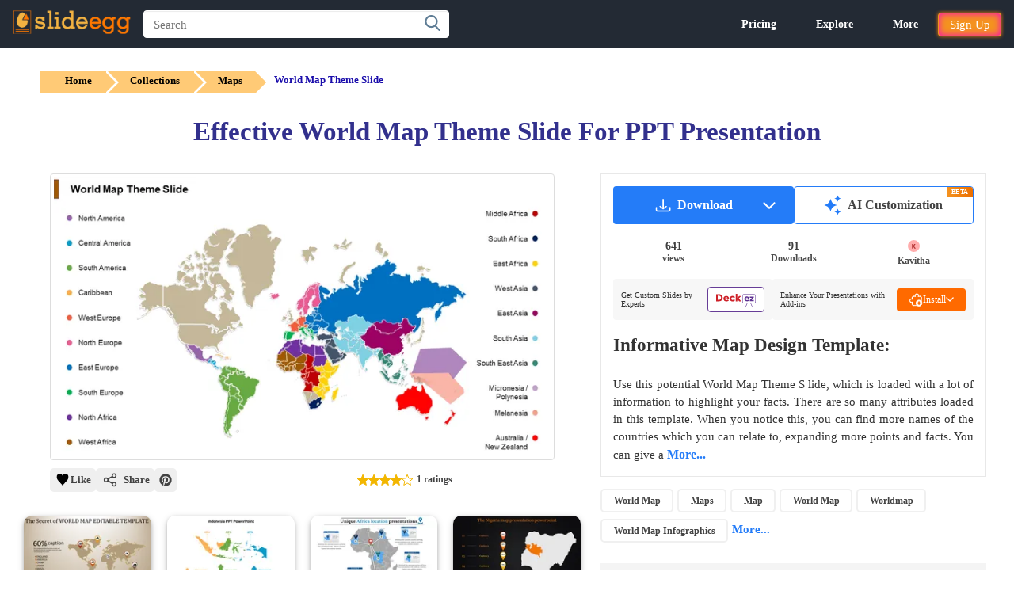

--- FILE ---
content_type: text/html; charset=UTF-8
request_url: https://www.slideegg.com/index.php?route=common/header/getBasicModal
body_size: 9378
content:
"<link rel=\"preload\" href=\"catalog\/view\/stylesheet\/basicmodal.css\" as=\"style\" onload=\"this.onload=null;this.rel='stylesheet'\"><noscript><link rel=\"stylesheet\" href=\"catalog\/view\/stylesheet\/basicmodal.css\"><\/noscript><style>\n.popups{display:none;position:fixed;z-index:1030;left:50%;top:50%;width:100%;height:100%;background-color:rgb(0 0 0 \/ 85%);transform:translate(-50%,-50%);padding-top:60px}.dontshow{display:none!important}\n.signup-microsoft-btn{\n  font-weight: 600;\n  font-size: 14px;\n  background: #fff;\n  color: #5E5E5E;\n  border: 1px solid #8c8c8c;\n  padding: 10px 15px;\n  display: flex;\n  align-items: center;\n  gap: 5px;\n  border-radius: 4px;\n  cursor:pointer;\n  width: 230px;\n  justify-content: center;\n}\n.microsoft-signin-button{\n    display:flex;\n    justify-content:center;\n}\n.sign-g-cnt{\n  display: flex;\n  justify-content: center;\n  gap: 15px;\n}\n.signup-microsoft-btn:hover{\n  background:#f1f3f4;\n}\n\n.forms-class{\n  display:none;\n}\n.back-to-btn{\n  display: flex;\n  align-items: center;\n  gap: 5px;\n  margin-left: 30px;\n  margin-bottom: 5px;\n  font-size: 16px;\n  font-weight:500;\n  color: #1134ad;\n}\n.back-btn-cnt{\n  cursor:pointer;\n  display: flex;\n  align-items: center;\n  gap: 5px;\n}\n.email-signup-btn{\n  padding:10px 25px !important;\n}\n.sign-g-cnt {\n  flex-direction:column;\n}\n.apple-signin-button {\n    display: inline-flex;\n    align-items: center;\n    justify-content: center;\n    background-color: black;\n    color: white;\n    border-radius: 4px;\n    padding: 10px 20px;\n    font-size: 14px;\n    font-weight: 600;\n    gap: 5px;\n    cursor: pointer;\n    border: 1px solid white;\n    width: 230px;\n}\n.apple-signin-button-cnt{\n  display: flex;\n  justify-content: center;\n}\n.apple-signin-button:hover{\n  background:#424242;\n}\n.g-signin-button > div,\n.g-signin-button iframe {\n  width: 230px !important;\n}\n.sign-g-cnt .g-signin-button {\n  margin: 0 auto;\n}\n<\/style><div id=\"signup\" class=\"popups popups-addon\"><div class=\"popups-modal-content custom-width\"><button type=\"button\" class=\"popups-close-icon\" onclick=\"closemodal()\">&times;<\/button><div class=\"popup--content-section\"><div class=\"popup--content-inner-section\"><div class=\"login-link-section\"><div class=\"popup-head-text-section-content\"><p class=\"popup-head-text-notes\">Already have an account?<\/p><\/div><div class=\"login-link-section\"><p class=\"signup-to-login-note\">Login here if you already have an account<\/p><\/div><div class=\"login-link-btn-section\"><button class=\"login-popup-notes-btn\" onclick=\"openmodel('loginpopup')\">LOGIN<\/button><\/div><\/div><\/div><\/div><div class=\"popup-form--section left-section-text\"><div class=\"popup-head-text-section-log\"><p class=\"popup-head-text\">Create an account<\/p><\/div><div class=\"sign-g-cnt\" id=\"buttons-id\"><div class=\"sign-g-cnt\"><div id=\"sign-g-button\" class=\"g-signin-button\"><div class=\"showbox\" id=\"g-load-indicator\"><div class=\"loader\"><svg class=\"circular\" viewBox=\"25 25 50 50\"><circle class=\"path\" cx=\"50\" cy=\"50\" r=\"20\" fill=\"none\" stroke-width=\"4\" stroke-miterlimit=\"10\"\/><\/svg><\/div><\/div><\/div><\/div><div class=\"apple-signin-button-cnt\"><button type=\"button\" id=\"apple-signup-button\" class=\"apple-signin-button\" data-mode=\"signup\" data-action=\"apple-signup\"><svg xmlns=\"http:\/\/www.w3.org\/2000\/svg\" x=\"0px\" y=\"0px\" width=\"20\" height=\"20\" viewBox=\"0,0,256,256\"\n              style=\"fill:#FFFFFF;\"><g fill=\"#ffffff\" fill-rule=\"nonzero\" stroke=\"none\" stroke-width=\"1\" stroke-linecap=\"butt\" stroke-linejoin=\"miter\" stroke-miterlimit=\"10\" stroke-dasharray=\"\" stroke-dashoffset=\"0\" font-family=\"none\" font-weight=\"none\" font-size=\"none\" text-anchor=\"none\" style=\"mix-blend-mode: normal\"><g transform=\"scale(8.53333,8.53333)\"><path d=\"M25.565,9.785c-0.123,0.077 -3.051,1.702 -3.051,5.305c0.138,4.109 3.695,5.55 3.756,5.55c-0.061,0.077 -0.537,1.963 -1.947,3.94c-1.119,1.703 -2.361,3.42 -4.247,3.42c-1.794,0 -2.438,-1.135 -4.508,-1.135c-2.223,0 -2.852,1.135 -4.554,1.135c-1.886,0 -3.22,-1.809 -4.4,-3.496c-1.533,-2.208 -2.836,-5.673 -2.882,-9c-0.031,-1.763 0.307,-3.496 1.165,-4.968c1.211,-2.055 3.373,-3.45 5.734,-3.496c1.809,-0.061 3.419,1.242 4.523,1.242c1.058,0 3.036,-1.242 5.274,-1.242c0.966,0.001 3.542,0.292 5.137,2.745zM15.001,6.688c-0.322,-1.61 0.567,-3.22 1.395,-4.247c1.058,-1.242 2.729,-2.085 4.17,-2.085c0.092,1.61 -0.491,3.189 -1.533,4.339c-0.935,1.242 -2.545,2.177 -4.032,1.993z\"><\/path><\/g><\/g><\/svg>\n            Sign up with Apple\n          <\/button><\/div><div class=\"microsoft-signin-button\"><button type=\"button\" class=\"signup-microsoft-btn\" id=\"microsoft-signup-btn\" data-action=\"microsoft-login\"><svg xmlns=\"http:\/\/www.w3.org\/2000\/svg\" role=\"img\" preserveAspectRatio=\"xMidYMid meet\" width=\"16\" height=\"16\" viewBox=\"0 0 48 48\"><g color=\"inherit\"><rect fill=\"#FFFFFF\" x=\"0\" y=\"0\" width=\"100\" height=\"100\"><\/rect><rect fill=\"#05A5F0\" x=\"3\" y=\"25\" width=\"20\" height=\"20\"><\/rect><rect fill=\"#FFBA06\" x=\"25\" y=\"25\" width=\"20\" height=\"20\"><\/rect><rect fill=\"#F35424\" x=\"3\" y=\"3\" width=\"20\" height=\"20\"><\/rect><rect fill=\"#81BC08\" x=\"25\" y=\"3\" width=\"20\" height=\"20\"><\/rect><\/g><\/svg>\n            Sign up with Microsoft\n          <\/button><\/div><div class=\"microsoft-signin-button\"><button type=\"button\" class=\"signup-microsoft-btn email-signup-btn\" id=\"email-signup-btn\" data-action=\"show-email-form\"><svg width=\"16\" height=\"16\" viewBox=\"0 0 8 6\" xmlns=\"http:\/\/www.w3.org\/2000\/svg\" fill=\"#5E5E5E\"><path d=\"m0 0h8v6h-8zm.75 .75v4.5h6.5v-4.5zM0 0l4 3 4-3v1l-4 3-4-3z\"\/><\/svg>\n            Continue with Email\n          <\/button><\/div><\/div><form id=\"signupForm\" class=\"modal-forms forms-class\"><div id=\"backtobtn\" class=\"back-to-btn\" id=\"back-to-signup-btn\" data-action=\"back-to-signup\"><div class=\"back-btn-cnt\"><svg width=\"15\" height=\"15\" fill=\"#1134ad\" xmlns=\"http:\/\/www.w3.org\/2000\/svg\" shape-rendering=\"geometricPrecision\" text-rendering=\"geometricPrecision\" image-rendering=\"optimizeQuality\" fill-rule=\"evenodd\" clip-rule=\"evenodd\" viewBox=\"0 0 512 404.43\"><path fill-rule=\"nonzero\" d=\"m68.69 184.48 443.31.55v34.98l-438.96-.54 173.67 159.15-23.6 25.79L0 199.94 218.6.02l23.6 25.79z\"\/><\/svg>\n          Back\n          <\/div><\/div><div class=\"fieldset-section\"><input type=\"text\" name=\"firstname\" class=\"loginformInput popup-input-box\" id=\"signup-user-name\" value=\"\" placeholder=\"Name\"><\/div><div class=\"fieldset-section\"><input type=\"email\" name=\"email\" class=\"loginformInput popup-input-box\" value=\"\" id=\"input-email\" placeholder=\"Business Email\" autocomplete=\"new-email\"><\/div><div class=\"fieldset-section\" style=\"padding-bootom: 5px;\"><input type=\"password\" name=\"password\" class=\"loginformInput popup-input-box\" value=\"\" id=\"input-password\" placeholder=\"Password\" autocomplete=\"new-password\"><\/div><div class=\"password-notes-section\"><p class=\"password-notes-text\">At least 6 alphabets and 1 special characters<\/p><\/div><span class=\"dontshow\"><input type=\"checkbox\" name=\"agree\" value=\"1\" id=\"check\"\/><label for=\"check\" style=\"--d: 20px;text-align: center;margin-left: 10%;\"><svg viewbox=\"0,0,50,50\"><path d=\"M5 30 L 20 45 L 45 5\"><\/path><\/svg><\/label><\/span><label class=\"dontshow\" id=\"signupConfirm\"><img src=\"image\/assets\/acc-mobile.png\" loading=\"lazy\" class=\"loginIcon lPwd\" alt=\"pass-img\"><input type=\"password\" name=\"confirm\" class=\"loginformInput form-control\" value=\"\" id=\"input-confirm\" placeholder=\"Confirm Password\"><\/label><button type=\"button\" id=\"signupSubmit\" class=\"submit loginButton\">SIGN UP FOR FREE<\/button><\/form><div class=\"login-link-section login-like-in-mob\"><p class=\"signup-to-login\">Already a member? <span class=\"login-link\" onclick=\"openmodel('loginpopup')\">Login<\/span><\/p><\/div><div class=\"signupNotes-text\"><p class=\"signupNotes-text-inner-section\">By signup, I agreed to Slideegg's <a href=\"https:\/\/www.slideegg.com\/terms-conditions\" class=\"signup-popup-tc-notes\">Terms of Use<\/a> and <a href=\"https:\/\/www.slideegg.com\/privacy-policy\" class=\"signup-popup-tc-notes\">Privacy Policy<\/a><\/p><\/div><div id=\"is-load-signup\" style=\"display: none;\"><div class=\"is-loadingpop is-popups-addon\"><div class=\"is-loadingpop-content\"><span class=\"is-loader\"><\/span><\/div><\/div><\/div><\/div><\/div><\/div><script>\n  function showEmailForm() {\n    requestAnimationFrame(() => {\n      const signupForm = document.getElementById('signupForm');\n      const buttonsId = document.getElementById('buttons-id');\n      \n      if (signupForm && buttonsId) {\n        signupForm.style.display = 'block';\n        buttonsId.style.display = 'none';\n      }\n    });\n  }\n\n  function backToSignup() {\n    requestAnimationFrame(() => {\n      const signupForm = document.getElementById('signupForm');\n      const buttonsId = document.getElementById('buttons-id');\n      \n      if (signupForm && buttonsId) {\n        signupForm.style.display = 'none';\n        buttonsId.style.display = 'flex';\n      }\n    });\n  }\n\n  function showLoginEmailForm() {\n    requestAnimationFrame(() => {\n      const loginForm = document.getElementById('loginForm');\n      const loginButtonsId = document.getElementById('login-buttons-id');\n      \n      if (loginForm && loginButtonsId) {\n        loginForm.style.display = 'block';\n        loginButtonsId.style.display = 'none';\n      }\n    });\n  }\n\n  function backToLogin() {\n    requestAnimationFrame(() => {\n      const loginForm = document.getElementById('loginForm');\n      const loginButtonsId = document.getElementById('login-buttons-id');\n      \n      if (loginForm && loginButtonsId) {\n        loginForm.style.display = 'none';\n        loginButtonsId.style.display = 'flex';\n      }\n    });\n  }\n<\/script><!-- Login-modal--><div id=\"loginpopup\" class=\"popups popups-addon\"><div class=\"popups-modal-content custom-width\"><button type=\"button\" class=\"popups-close-icon font-white\" onclick=\"closemodal()\">&times;<\/button><div class=\"popup-form--section right-section-text\"><div class=\"popup-head-text-section-log\"><p class=\"popup-head-text\">Login to continue<\/p><\/div><div class=\"sign-g-cnt\" id=\"login-buttons-id\"><div id=\"sign-g-button1\" class=\"g-signin-button\"><div class=\"showbox\" id=\"g-load-indicator1\"><div class=\"loader\"><svg class=\"circular\" viewBox=\"25 25 50 50\"><circle class=\"path\" cx=\"50\" cy=\"50\" r=\"20\" fill=\"none\" stroke-width=\"4\" stroke-miterlimit=\"10\"\/><\/svg><\/div><\/div><\/div><div class=\"apple-signin-button-cnt\"><button type=\"button\" id=\"apple-signin-button\" class=\"apple-signin-button\" data-mode=\"login\" data-action=\"apple-login\"><svg xmlns=\"http:\/\/www.w3.org\/2000\/svg\" x=\"0px\" y=\"0px\" width=\"20\" height=\"20\" viewBox=\"0,0,256,256\"\n              style=\"fill:#FFFFFF;\"><g fill=\"#ffffff\" fill-rule=\"nonzero\" stroke=\"none\" stroke-width=\"1\" stroke-linecap=\"butt\" stroke-linejoin=\"miter\" stroke-miterlimit=\"10\" stroke-dasharray=\"\" stroke-dashoffset=\"0\" font-family=\"none\" font-weight=\"none\" font-size=\"none\" text-anchor=\"none\" style=\"mix-blend-mode: normal\"><g transform=\"scale(8.53333,8.53333)\"><path d=\"M25.565,9.785c-0.123,0.077 -3.051,1.702 -3.051,5.305c0.138,4.109 3.695,5.55 3.756,5.55c-0.061,0.077 -0.537,1.963 -1.947,3.94c-1.119,1.703 -2.361,3.42 -4.247,3.42c-1.794,0 -2.438,-1.135 -4.508,-1.135c-2.223,0 -2.852,1.135 -4.554,1.135c-1.886,0 -3.22,-1.809 -4.4,-3.496c-1.533,-2.208 -2.836,-5.673 -2.882,-9c-0.031,-1.763 0.307,-3.496 1.165,-4.968c1.211,-2.055 3.373,-3.45 5.734,-3.496c1.809,-0.061 3.419,1.242 4.523,1.242c1.058,0 3.036,-1.242 5.274,-1.242c0.966,0.001 3.542,0.292 5.137,2.745zM15.001,6.688c-0.322,-1.61 0.567,-3.22 1.395,-4.247c1.058,-1.242 2.729,-2.085 4.17,-2.085c0.092,1.61 -0.491,3.189 -1.533,4.339c-0.935,1.242 -2.545,2.177 -4.032,1.993z\"><\/path><\/g><\/g><\/svg>\n            Sign in with Apple\n          <\/button><\/div><div class=\"microsoft-signin-button\"><button type=\"button\" class=\"signup-microsoft-btn\" id=\"microsoft-login-btn\" data-action=\"microsoft-login\"><svg xmlns=\"http:\/\/www.w3.org\/2000\/svg\" role=\"img\" preserveAspectRatio=\"xMidYMid meet\" width=\"16\" height=\"16\" viewBox=\"0 0 48 48\"><g color=\"inherit\"><rect fill=\"#FFFFFF\" x=\"0\" y=\"0\" width=\"100\" height=\"100\"><\/rect><rect fill=\"#05A5F0\" x=\"3\" y=\"25\" width=\"20\" height=\"20\"><\/rect><rect fill=\"#FFBA06\" x=\"25\" y=\"25\" width=\"20\" height=\"20\"><\/rect><rect fill=\"#F35424\" x=\"3\" y=\"3\" width=\"20\" height=\"20\"><\/rect><rect fill=\"#81BC08\" x=\"25\" y=\"3\" width=\"20\" height=\"20\"><\/rect><\/g><\/svg>\n            Sign in with Microsoft\n          <\/button><\/div><div class=\"microsoft-signin-button\"><button type=\"button\" class=\"signup-microsoft-btn email-signup-btn\" id=\"email-login-btn\" data-action=\"show-login-email-form\"><svg width=\"16\" height=\"16\" viewBox=\"0 0 8 6\" xmlns=\"http:\/\/www.w3.org\/2000\/svg\" fill=\"#5E5E5E\"><path d=\"m0 0h8v6h-8zm.75 .75v4.5h6.5v-4.5zM0 0l4 3 4-3v1l-4 3-4-3z\"\/><\/svg>\n            Continue with Email\n          <\/button><\/div><\/div><form id=\"loginForm\" class=\"modal-forms forms-class\"><div id=\"backtobtn\" class=\"back-to-btn\" id=\"back-to-login-btn\" data-action=\"back-to-login\"><div class=\"back-btn-cnt\"><svg width=\"15\" height=\"15\" fill=\"#1134ad\" xmlns=\"http:\/\/www.w3.org\/2000\/svg\" shape-rendering=\"geometricPrecision\" text-rendering=\"geometricPrecision\" image-rendering=\"optimizeQuality\" fill-rule=\"evenodd\" clip-rule=\"evenodd\" viewBox=\"0 0 512 404.43\"><path fill-rule=\"nonzero\" d=\"m68.69 184.48 443.31.55v34.98l-438.96-.54 173.67 159.15-23.6 25.79L0 199.94 218.6.02l23.6 25.79z\"\/><\/svg>\n          Back\n          <\/div><\/div><div class=\"form-group required marginBottom0\" style=\"display:  none ;\"><label class=\"col-sm-2 col-md-2 control-label\">Customer Group<\/label><div class=\"col-sm-10 col-md-10\"><div class=\"radio\"><label><input type=\"radio\" name=\"customer_group_id\" value=\"1\" checked=\"checked\">Default\n              <\/label><\/div><\/div><\/div><div class=\"fieldset-section\"><input type=\"email\" name=\"email\" class=\"loginformInput popup-input-box\" placeholder=\"Business Email\" value=\"\" id=\"login-email\" autocomplete=\"off\"><\/div><div class=\"fieldset-section\"><input type=\"password\" name=\"password\" class=\"loginformInput popup-input-box\" value=\"\" placeholder=\"Password\" id=\"login-password\" autocomplete=\"off\"><\/div><p class=\"forgot-pass\" id=\"forgotModal\" onclick=\"openmodel('forgotpasswordpopup')\">Forgot password?<\/p><div id=\"warningText\"><\/div><button type=\"button\" id=\"loginSubmit\" class=\"submit loginButton\">LOGIN<\/button><\/form><div class=\"login-link-section login-like-in-mob\"><p class=\"signup-to-login\">Not a member! Would you like to register?  <span class=\"login-link\" onclick=\"openmodel('signup')\">SignUp for free<\/span><\/p><\/div><div id=\"is-load-login\" style=\"display: none;\"><div class=\"is-loadingpop is-popups-addon\"><div class=\"is-loadingpop-content\"><span class=\"is-loader\"><\/span><\/div><\/div><\/div><\/div><div class=\"popup--content-section\"><div class=\"popup--content-inner-section\"><div class=\"login-link-section\"><div class=\"popup-head-text-section-content\"><p class=\"popup-head-text-notes\">Don't have an account?<\/p><\/div><div class=\"login-link-section\"><p class=\"signup-to-login-note\">Sign up if you still don't have an account ...<\/p><\/div><div class=\"login-link-btn-section\"><button class=\"login-popup-notes-btn\" onclick=\"openmodel('signup')\">SIGNUP FOR FREE<\/button><\/div><\/div><\/div><\/div><\/div><\/div><script>\n  function showLoginEmailForm() {\n    document.getElementById('loginForm').style.display = 'block';\n    document.getElementById('login-buttons-id').style.display = 'none';\n  }\n\n  function backToLogin() {\n    document.getElementById('loginForm').style.display = 'none';\n    document.getElementById('login-buttons-id').style.display = 'flex';\n  }\n<\/script><!-- forgot password-modal--><div id=\"forgotpasswordpopup\" class=\"popups popups-addon\"><div class=\"popups-modal-content custom-width\"><button type=\"button\" class=\"popups-close-icon\" onclick=\"closemodal()\">&times;<\/button><div class=\"popup--content-section\"><div class=\"popup--content-inner-section\"><div class=\"login-link-section\"><div class=\"popup-head-text-section-content\"><p class=\"popup-head-text-notes\">Already have an account?<\/p><\/div><div class=\"login-link-section\"><p class=\"signup-to-login-note\">Login here if you already have an account<\/p><\/div><div class=\"login-link-btn-section\"><button class=\"login-popup-notes-btn\" onclick=\"openmodel('loginpopup')\">LOGIN<\/button><\/div><\/div><\/div><\/div><div class=\"popup-form--section left-section-text forgot-section-add-width\"><form id=\"forgotForm\" class=\"modal-forms\"><div class=\"forgot-head-text-section addon-height\"><p class=\"popup-head-text\">Forgot your password?<\/p><\/div><div class=\"fieldset-section\" id=\"forgotEmail\"><input type=\"email\" class=\"loginformInput popup-input-box\" name=\"email\" value=\"\" placeholder=\"E-mail\" id=\"forgot-email\" autocomplete=\"new-email\"><\/div><button type=\"button\" id=\"forgotSubmit\" class=\"submit loginButton\">SEND LINK<\/button><div class=\"login-link-section login-like-in-mob\"><p class=\"signup-to-login\">Already a member? <span class=\"login-link\" onclick=\"openmodel('loginpopup')\">Login<\/span><\/p><\/div><div class=\"signupNotes-text\"><p class=\"signup-to-login\">Not a member! Would you like to register?  <span class=\"login-link\" onclick=\"openmodel('signup')\">SignUp for free<\/span><\/p><\/div><\/form><div id=\"is-load-forgot\" style=\"display: none;\"><div class=\"is-loadingpop is-popups-addon\"><div class=\"is-loadingpop-content\"><span class=\"is-loader\"><\/span><\/div><\/div><\/div><\/div><\/div><\/div><!-- Email Verification --><div id=\"otpVerification\" class=\"popups\"><div class=\"review-modal-content\"><button type=\"button\" class=\"popups-close\" id=\"otpClosePopup\" onclick=\"closemodal()\" style=\"margin-top: -22px;float: right;font-size: 24px;font-weight: 700;border: none;background: 0 0;position: relative;color: #888;margin-right: -12px;\">&times;<\/button><div class=\"modalv3-header\">\n      Thank you for registering with SlideEgg!  We've sent a verification link to your registered email\n    <\/div><div class=\"modalv3-content\"><div class=\"modalv3-next-container\"><p class=\"modalv3-next\">What you need to do next?<\/p><\/div><div class=\"modalv3-next-options\"><div class=\"modalv3-option-container\"><table class=\"modalv3-option-table\"><tbody><tr class=\"modalv3-icon-tr\"><td class=\"modalv3-icon-td\"><img src=\"image\/assets\/modalv3-share.svg\" class=\"modalv3-option-icon\" alt=\"Icon 3\" width=\"40\"><\/td><td class=\"modalv3-option-content-td modalv3-mob-content\"><div class=\"modalv3-option-content\"><p class=\"modalv3-option-title\">Please input the 4-digit OTP code received in your email<\/p><p class=\"modalv3-option-description\">Check <b style=\"color:#424242\">your junk folder<\/b> if not found in your inbox  <\/p><\/div><\/td><td class=\"modalv3-option-btn modalv3-option-mob-btn\"><div style=\"display:flex;\" class=\"modalv3-verify-btn\"><div class=\"verifycode\" style=\"margin-right: 10px;\"><form method=\"get\" class=\"digit m-t-20\" data-group-name=\"digits\" data-autosubmit=\"false\" autocomplete=\"off\"><input type=\"text\" id=\"digit-1\"  name=\"digit-1\" maxlength=\"1\" data-next=\"digit-2\" class=\"modalv3-passInput form-control\"  pattern=\"\\d{1}\" autofocus\/><input type=\"text\" id=\"digit-2\"  name=\"digit-2\"  maxlength=\"1\" data-next=\"digit-3\" data-previous=\"digit-1\" class=\"modalv3-passInput form-control\" pattern=\"\\d{1}\"\/><input type=\"text\" id=\"digit-3\"  name=\"digit-3\"maxlength=\"1\" data-next=\"digit-4\" data-previous=\"digit-2\" class=\"modalv3-passInput form-control\" pattern=\"\\d{1}\" \/><input type=\"text\" id=\"digit-4\"  name=\"digit-4\" maxlength=\"1\" data-previous=\"digit-3\" class=\"modalv3-passInput form-control\" pattern=\"\\d{1}\"\/><\/form><\/div><a class=\"modalv3-option-btnlink\" id=\"codeVerify\">Verify Email<\/a><\/div><\/td><\/tr><tr><td class=\"modalv3-icon-td\"><img src=\"image\/assets\/modalv3-premium.svg\" class=\"modalv3-option-icon\" alt=\"Icon 3\" width=\"40\"><\/td><td class=\"modalv3-option-content-td modalv3-mob-content\" colspan=\"2\"><div class=\"modalv3-option-content\"><p class=\"modalv3-option-title\">To proceed, click the verification link in your email (<b class=\"signupSucessEmail\"><\/b>)<\/p><p class=\"modalv3-option-description\">Please check the email from \"admin@slideegg.com\". If not located in your inbox, kindly check <b style=\"color:#424242\">your junk folder<\/b>.<\/p><\/div><\/td><\/tr><\/tbody><\/table><\/div><\/div><\/div><div class=\"modalv3-footer-section\" style=\"padding-top:15px;\"><div class=\"modalv3-footer-note\" style=\"width: 50%;float: left;\"><p class=\"modalv3-footer-verifyemail\"><div style=\"position:absolute\" class=\"modalv3-footer-mob-verify\">Didn't receive verification email?<\/div><div><a id=\"emailresend\" onclick=\"resend('',window.location.href)\" class=\"modalv3-footer-btnlink\" style=\"margin-left: 235px;\">Resend<\/a><\/div><\/p><\/div><div class=\"modalv3-footer modalv3-mob-footer\" style=\"padding-top:0px\"><a onclick=\"openmodel('signup')\" class=\"modalv3-footer-btnlink\">Back to register<\/a><\/div><\/div><\/div><\/div><script>\n  var myElement = document.getElementsByTagName(\"head\");\n  var dependentScript = document.createElement(\"script\");\n  dependentScript.src = \"https:\/\/accounts.google.com\/gsi\/client\";\n  dependentScript.rel = \"preload\";\n  dependentScript.addEventListener(\"load\", function() {\n    OneTap();\n  });\n  myElement[0].appendChild(dependentScript);\n\n  function OneTap(){\n    google.accounts.id.initialize({\n      client_id: google_client_id,\n      context: 'use',\n      callback: handleOnetapResponse,\n    });\n    GSUBtn =true;\n    GSIBtn=true;\n    !LoggedIn?document.getElementById(\"g-load-indicator\").style.display=\"none\":'';\n    !LoggedIn?document.getElementById(\"g-load-indicator1\").style.display=\"none\":'';\n    setTimeout(function() {\n      if(!LoggedIn){\n       google.accounts.id.prompt();\n      }\n    }, 5000);\n  }\n\n  function handleOnetapResponse(response) {\n    var creds = response.credential;\n    $.ajax({\n      url: 'index.php?route=account\/login\/OneTapLogin',\n      type: 'post',\n      dataType: 'json',\n      data: {\n        credentials: creds\n      },\n      success:function(response) {\n        if(response.loggedIn) {\n          window.location.reload();\n        } else {\n          loggedin = 'false';\n        }\n        if(!response.autoLogin) {\n          window.location.reload();\n        }\n      },\n      error: function(err) {\n        console.log(err);\n      }\n    });\n  }\n  initializeAppleAuth();\n  function initializeAppleAuth() {\n      if (typeof AppleID === 'undefined') {\n          var appleScript = document.createElement('script');\n          appleScript.type = \"text\/javascript\";\n          appleScript.src = \"https:\/\/appleid.cdn-apple.com\/appleauth\/static\/jsapi\/appleid\/1\/en_US\/appleid.auth.js\";\n          \n          appleScript.rel = \"preload\";\n          appleScript.as = \"script\";\n          \n          appleScript.onload = function () {\n              setupAppleAuth();\n          };\n          \n          document.head.appendChild(appleScript);\n      } else {\n          setupAppleAuth();\n      }\n  }\n  \n  function setupAppleAuth() {\n      AppleID.auth.init({\n          clientId: \"com.slideegg.signin\",\n          scope: \"name email\",\n          redirectURI: _HTTP+\"index.php?route=account\/apple_callback\",\n          responseMode: \"form_post\", \n          usePopup: true\n      });\n  }\n  \n  function onSuccess(googleUser) {\n    var profile = googleUser.getBasicProfile();\n    var data = {\n      \"googleID\":profile.getId(),\n      \"firstname\":profile.getName(),\n      \"image\":profile.getImageUrl(),\n      \"email\":profile.getEmail(),\n      \"customer_src\": getCookie('customer_src')\n    }\n    $.ajax({\n      url: _HTTP+'index.php?route=account\/login\/googleSignin',\n      type: 'post',\n      dataType: 'json',\n      data: (data),\n      success:function(results){\n        if(results.error_warning){\n          $('#loginEmail').addClass('alert-validate')\n          $('#loginPassword').addClass('alert-validate')\n          $('#loginEmail').data({'validate':results.error_warning});\n          $('#warningText').after('<div class=\"errTxt\">'+results.error_warning+ '<\/div>')\n        }\n        loggedin = 'true';\n        setTimeout(function(){\n          $('.errTxt').remove();\n          $('#warningText').removeClass('alert-validate')\n          $('#loginEmail').removeClass('alert-validate')\n          $('#loginPassword').removeClass('alert-validate')\n        },5000)\n            \n        if(results.loginSuccess || results.signupSuccess=='success' || results.loginSuccess == 'success' ){\n          window.location.hash.replace(\"#\",\"\");\n          if(results.isagain && ($('#signup').is(':visible') || $('#loginpopup').is(':visible'))){\n            closemodal();\n            Toast(\"success\",\"Login Successfully\"); \n            setTimeout(function(){ location.reload();},5000);\n          }\n        }            \n      },\n      error:function(err){\n        console.log(err)\n      },\n      \"complete\": function(statusText) {\n        console.log(statusText)\n      }\n    });\n  }\n\n  function onFailure(error) {\n    console.log(error);\n  }\n\n  $('#signupSucess').on('hidden.bs.modal', function() {\n    window.location.reload();\n  });\n\n  \/\/ $('#emailVerified').on('hidden.bs.modal', function() {\n  \/\/   history.pushState(\"\", document.title, window.location.pathname+ window.location.search);\n  \/\/ });      \n\n  \/\/login\n  $('#loginSubmit').on('click', function() {\n    $('#is-load-login').css('display', 'block');\n    $('#loginSubmit').attr('disabled');\n    $('#loginSubmit')[0].innerHTML = 'logging in...';\n    $('.successTxt').remove();\n    $('.alert-dismissible').remove();\n    $.ajax({\n      url: _HTTP+'index.php?route=account\/login\/productPagemodal',\n      type: 'post',\n      dataType: 'json',\n      data: $(\"#loginForm\").serialize(),\n      success:function(results){\n        if(results.error_email){\n          $('#login-email').after('<div class=\"errTxt\">'+results.error_email+ '<\/div>')\n        }\n        if(results.error_password){\n          $('#login-password').after('<div class=\"errTxt\">'+results.error_password+ '<\/div>')\n        }\n        if(results.error_warning){\n          $('#loginEmail').addClass('alert-validate')\n          $('#loginPassword').addClass('alert-validate')\n          $('#loginEmail').data({'validate':results.error_warning});\n          $('#warningText').after('<div class=\"errTxt wrnpdg\">'+results.error_warning+ '<\/div>')\n        }\n        setTimeout(function(){\n          $('.errTxt').remove();\n          $('#loginEmail').removeClass('alert-validate')\n          $('#loginPassword').removeClass('alert-validate')\n        },5000)\n        if(results.loginSuccess=='success'){\n          $('.loginformInput').val('');\n          if(localStorage.getItem('historyItems') != null){\n            historyProducts.add();\n          }\n  \t\t\t\tif(window.location.href.includes('account\/reset')){\n            history.pushState(\"\", document.title, window.location.origin);\n            location.reload();\n          }\n        }\n      },\n      error:function(err){\n        console.log(err)\n        $('#is-load-login').css('display', 'none');\n      },\n      \"complete\": function(statusText) {\n        $('#loginSubmit').removeAttr('disabled');\n        $('#loginSubmit')[0].innerHTML = 'Submit';\n        $('#is-load-login').css('display', 'none');\n        if(statusText.responseJSON.loginSuccess =='success'){\n          closemodal();\n          Toast(\"success\",\"Login Successfully\"); \n          setTimeout(function(){ location.reload();},2000);\n        }       \n      }\n    });\n  });\n  function resend(email,route){\n    $('#emailresend')[0].innerHTML = 'E-mail sending...';\n    $('#emailresend').prop('disabled', true);\n\n    $('.alert-success, .alert-danger, .alert-warning, .alert-info').remove();\n    \n    $.ajax({\n      url: 'index.php?route=account\/account\/emailVerification',\n      type:'post',\n      data: {\"email\":email,\"route\":route},\n      success:function(results){\n        results = JSON.parse(results)\n        if(results.verifySuccess == \"success\"){\n          $('#emailresend')[0].innerHTML = 'Resend';\n          $('#emailresend').prop('disabled', false);\n          $('#emailresend').after('<div class=\"alert-success\">E-mail sent successfully<\/div>');\n\n          if(results.attempts_remaining !== undefined) {\n            $('#emailresend').after('<div class=\"alert-info\">Remaining attempts: ' + results.attempts_remaining + '<\/div>');\n          }\n        } else if(results.error == \"rate_limit_exceeded\") {\n          $('#emailresend')[0].innerHTML = 'Resend';\n          $('#emailresend').prop('disabled', true);\n          $('#emailresend').after('<div class=\"alert-danger\">' + results.message + '<\/div>');\n\n          setTimeout(function() {\n            $('#emailresend').prop('disabled', false);\n            $('#emailresend')[0].innerHTML = 'Resend';\n            $('.alert-danger').remove();\n          }, results.remaining_time * 1000);\n          \n        } else if(results.error == \"too_frequent\") {\n          $('#emailresend')[0].innerHTML = 'Resend';\n          $('#emailresend').prop('disabled', true);\n          $('#emailresend').after('<div class=\"alert-warning\">' + results.message + '<\/div>');\n\n          setTimeout(function() {\n            $('#emailresend').prop('disabled', false);\n            $('#emailresend')[0].innerHTML = 'Resend';\n            $('.alert-warning').remove();\n          }, results.remaining_time * 1000);\n        }\n      },\n      error:function(err){\n        console.log(err);\n        $('#emailresend')[0].innerHTML = 'Resend';\n        $('#emailresend').prop('disabled', false);\n        $('#emailresend').after('<div class=\"alert-danger\">An error occurred. Please try again.<\/div>');\n      },\n      \"complete\": function(statusText) { \n      }\n    })\n  }\n  \/\/signup\n  $('#signupSubmit').on('click', function() {\n    $('#is-load-signup').css('display', 'block');\n    $('#signupSubmit').attr('disabled');\n    $('#signupSubmit')[0].innerHTML = 'Signing up...';\n    $(\"#input-confirm\").val($(\"#input-password\").val());\n    $('#check').prop('checked', true);\n    $('.alert-dismissible').remove();\n    $.ajax({\n      url: _HTTP+'index.php?route=account\/register\/productPagemodal',\n      type: 'post',\n      dataType: 'json',\n      data: $(\"#signupForm\").serialize() + \"&route=\" + encodeURIComponent(window.location.href) + \"&customer_src=\" + getCookie('customer_src'),\n      success:function(results){\n        if(results.error_firstname){\n          $('#signup-user-name').after('<div class=\"errTxt\">'+results.error_firstname+ '<\/div>')\n        }\n        if(results.error_email){\n          $('#input-email').after('<div class=\"errTxt\">'+results.error_email+ '<\/div>')\n        }\n        if(results.error_password){\n          $('#input-password').after('<div class=\"errTxt\">'+results.error_password+ '<\/div>')\n        }\n        setTimeout(function(){\n          $('.errTxt').remove();\n          $('#signupName').removeClass('alert-validate')\n          $('#signupEmail').removeClass('alert-validate')\n          $('#signupPassword').removeClass('alert-validate')\n          $('#signupConfirm').removeClass('alert-validate')\n        },5000)\n        if(results.signupSuccess=='success'){      \n          $('.loginformInput').val('');\n          window.location.hash.replace(\"#\",\"\");\n          openmodel('otpVerification');\n          $('.signupSucessEmail').html(results.email);\n        }     \n      },\n      error:function(err){\n        console.log(err)\n        $('#is-load-signup').css('display', 'none');\n      },\n      \"complete\": function(statusText) {\n        console.log(statusText);\n        $('#signupSubmit').removeAttr('disabled');\n        $('#signupSubmit')[0].innerHTML = 'Submit';\n        $('#is-load-signup').css('display', 'none');\n      }\n    });\n  });\n\n  \/\/forgot\n  $('#forgotSubmit').on('click', function() {\n    $('#is-load-forgot').css('display', 'block');\n    $('#forgotSubmit').prop('disabled', true);\n    $('#forgotSubmit')[0].innerHTML = 'loading...';\n\n    $('.errTxt, .alert-success, .alert-danger, .alert-warning, .alert-info').remove();\n    $('#forgotEmail').removeClass('alert-validate');\n    \n    $.ajax({\n      url: _HTTP+'index.php?route=account\/forgotten\/modalForgot',\n      type: 'post',\n      dataType: 'json',\n      data: $(\"#forgotForm\").serialize(),\n      success:function(results){\n        \n        if(results.error == \"rate_limit_exceeded\") {\n          $('#forgotEmail').addClass('alert-validate');\n          $('#forgotEmail').after('<div class=\"errTxt wrnpdg alert-danger\">' + results.error_warning + '<\/div>');\n          $('#forgotSubmit').prop('disabled', true);\n\n          $('#forgotSubmit').prop('disabled', false);\n          $('#forgotSubmit')[0].innerHTML = 'SEND LINK';\n          \n        } else if(results.error == \"too_frequent\") {\n          $('#forgotEmail').addClass('alert-validate');\n          $('#forgotEmail').after('<div class=\"errTxt wrnpdg alert-warning\">' + results.error_warning + '<\/div>');\n          \n          $('#forgotSubmit').prop('disabled', false);\n          $('#forgotSubmit')[0].innerHTML = 'SEND LINK';\n        } else if(results.error_warning){\n          $('#forgotEmail').addClass('alert-validate');\n          $('#forgotEmail').after('<div class=\"errTxt wrnpdg\">'+results.error_warning+ '<\/div>');\n          $('#forgotSubmit').prop('disabled', false);\n          $('#forgotSubmit')[0].innerHTML = 'SEND LINK';\n        }\n        \n        setTimeout(function(){\n          $('.errTxt').remove();\n        },5000)\n        \n        if(results.forgotSuccess=='success'){\n          $('#forgotEmail').after('<div class=\"alert alert-success alert-dismissible wrnpdg\">Reset link has sent to your inbox.<\/div>');\n\n          if(results.attempts_remaining !== undefined) {\n            $('#forgotEmail').after('<div class=\"alert alert-info alert-dismissible wrnpdg\">Remaining attempts: ' + results.attempts_remaining + '<\/div>');\n          }\n          \n          setTimeout(function(){\n            $('.errTxt').remove();\n            $('.alert-dismissible').remove();\n            closemodal();\n            window.location.href = window.location.pathname;\n          },5000)\n        }\n      },\n      error:function(err){\n        console.log(err);\n        $('#forgotSubmit').prop('disabled', false);\n        $('#forgotSubmit')[0].innerHTML = 'SEND LINK';\n        $('#forgotEmail').after('<div class=\"errTxt wrnpdg alert-danger\">An error occurred. Please try again.<\/div>');\n      },\n      \"complete\": function(statusText) {\n        if(!$('#forgotSubmit').prop('disabled')) {\n          $('#forgotSubmit')[0].innerHTML = 'SEND LINK';\n        }\n        $('#is-load-forgot').css('display', 'none');\n      }\n    });\n  });\n\n  $('.digit').keyup(function(){\n    $('.errTxt').remove();\n  });\n\n  $('#codeVerify').on('click', function() {\n    $('#codeVerify')[0].innerHTML = 'Verifying...';\n    $('.errTxt').remove();\n    var digit1=$('#digit-1').val();\n    var digit2=$('#digit-2').val();\n    var digit3=$('#digit-3').val();\n    var digit4=$('#digit-4').val();\n    var code=digit1+digit2+digit3+digit4;\n    if(code=='' || code.length < 4){\n      $('.digit').addClass('alert-validate')\n      $('.modalv3-verify-btn').after('<div class=\"errTxt p-t-10\"> Invalid Verification Code<\/div>')\n      $('#codeVerify')[0].innerHTML = 'Verify Email';\n    }else{\n      $.ajax({\n        url:_HTTP+'index.php?route=account\/account\/emailverify',\n        type:'post',\n        dataType:'json',\n        data:{'verifycode':code},\n        success:function(result){\n          if(result.error!=''){\n            $('.digit').addClass('alert-validate')\n            $('.modalv3-verify-btn').after('<div class=\"errTxt p-t-10\">'+result.message+'<\/div>')            \n          }\n          setTimeout(function(){\n            $('.errTxt').remove();\n          },5000)\n          if(result.true=='success'){\n            $('#codeVerify')[0].innerHTML = 'Verify Email';\n            closemodal();\n            location.reload();\n          } \n        },\n        error:function(err){\n          console.log(err)\n          $('#codeVerify')[0].innerHTML = 'Verify Email';\n        },\n        \"complete\": function(statusText) {\n          $('#codeVerify')[0].innerHTML = 'Verify Email';\n        }\n      });\n    }\n  });\n\n  const $inp = $(\".modalv3-passInput\");\n  $inp.on({\n    paste(ev) {\n      const clip = ev.originalEvent.clipboardData.getData('text').trim();\n      if (!\/\\d{4}\/.test(clip)) return ev.preventDefault(); \n      if (!\/\\d{4}\/.test(clip)) return ev.preventDefault(); \n      if (!\/\\d{4}\/.test(clip)) return ev.preventDefault(); \n      const s = [...clip];\n      $inp.val(i => s[i]).eq(3).focus(); \n      $inp.val(i => s[i]).eq(3).focus(); \n      $inp.val(i => s[i]).eq(3).focus(); \n    },\n    input(ev) { \n      const i = $inp.index(this);\n      if (this.value) $inp.eq(i + 1).focus();\n    },\n    keydown(ev) { \n      const i = $inp.index(this);\n      if (!this.value && ev.key === \"Backspace\" && i) $inp.eq(i - 1).focus();\n    }\n  });\n\n  function Logout() {\n    var a;\n    a && a.abort(),\n    $.ajax({\n      url: \"index.php?route=account\/logout\/logout\",\n      type: \"post\",\n      dataType: \"json\",\n      success: function (a) {\n        if (\"success\" == a.logoutSuccess) {\n          google.accounts.id.disableAutoSelect();\n        }\n      },\n      error: function (a) {\n        console.log(a);\n      },\n      complete: function (a) {\n        \/\/const pastDate = new Date(0);\n        \/\/document.cookie = `${\"loginEmail\"}=; expires=${pastDate.toUTCString()}; path=\/;`;\n        Toast(\"success\", \"Logout Successfully\"),\n        location.reload();\n      },\n    });\n  }\n  function redirectToMicrosoftLogin() {\n    \/\/ Use setTimeout to defer the window.open call and improve INP\n    setTimeout(() => {\n      const microsoftLoginUrl = _HTTP+'index.php?route=account\/microsoft_login';\n      const windowFeatures = 'width=500,height=600,scrollbars=yes,resizable=yes';\n      window.open(microsoftLoginUrl, 'MicrosoftLogin', windowFeatures);\n    }, 0);\n  }\n  function handleAppleSignInOptimized(mode) {\n    const button = event.target.closest('[data-action]');\n\n    setTimeout(() => {\n      requestAnimationFrame(() => {\n        if (typeof AppleID === 'undefined' || !AppleID.auth) {\n          console.error('Apple Sign In not initialized');\n          return;\n        }\n\n        Promise.resolve().then(() => {\n          return AppleID.auth.signIn();\n        }).then(function(response) {\n          setTimeout(() => {\n            var endpoint = 'index.php?route=account\/apple_callback';\n            if (mode === 'signup') {\n                endpoint += '&signup=true';\n            }\n\n            var requestData = {\n                response: response\n            };\n\n            $.ajax({\n                url: endpoint,\n                type: 'POST',\n                dataType: 'text',\n                contentType: 'application\/json',\n                data: JSON.stringify(requestData),\n                success: function(data) {\n                    \/\/ Handle empty response\n                    if (!data || data.trim() === '') {\n                        \/\/ Assume success if empty response (common with redirects)\n                        window.location.reload();\n                        return;\n                    }\n\n                    try {\n                        var result = JSON.parse(data);\n                        if (result.success) {\n                            if (result.redirect) {\n                                window.location.href = result.redirect;\n                            } else {\n                                window.location.reload();\n                            }\n                        } else if (result.error) {\n                            console.error('Apple Sign In Error:', result.error);\n                        }\n                    } catch (e) {\n                        console.error('Error parsing Apple Sign In response:', e);\n                        console.log('Raw response:', data);\n                        \n                        \/\/ If JSON parsing fails, check if it's a redirect response\n                        if (data.includes('success') || data.includes('redirect')) {\n                            \/\/ Assume success and reload\n                            window.location.reload();\n                        } else {\n                        }\n                    }\n                },\n                error: function(xhr, status, error) {\n                    console.error('Apple Sign In AJAX Error:', error);\n                    console.log('XHR Status:', xhr.status);\n                    console.log('XHR Response:', xhr.responseText);\n                    \n                    \/\/ Handle 302 redirects\n                    if (xhr.status === 302 || xhr.status === 0) {\n                        \/\/ Likely a redirect, assume success\n                        console.log('Detected redirect - assuming success');\n                        window.location.reload();\n                    } else {\n                    }\n                }\n            });\n          }, 0);\n        }).catch(function(error) {\n          console.error('Apple Sign In Error:', error);\n        });\n      });\n    }, 0);\n  }\n  const style = document.createElement('style');\n  style.textContent = `\n    .signup-microsoft-btn, .back-to-btn, .apple-signin-button {\n      will-change: transform, opacity;\n      transform: translateZ(0);\n      backface-visibility: hidden;\n      perspective: 1000px;\n      transition: transform 0.1s ease, opacity 0.1s ease;\n    }\n    \n    .signup-microsoft-btn:active, .back-to-btn:active, .apple-signin-button:active {\n      transform: scale(0.98) translateZ(0);\n    }\n    \n    .apple-signin-button {\n      position: relative;\n      overflow: hidden;\n    }\n    \n    .apple-signin-button::before {\n      content: '';\n      position: absolute;\n      top: 0;\n      left: -100%;\n      width: 100%;\n      height: 100%;\n      background: linear-gradient(90deg, transparent, rgba(255,255,255,0.2), transparent);\n      transition: left 0.5s;\n    }\n    \n    .apple-signin-button:active::before {\n      left: 100%;\n    }\n    \n    .modal-forms {\n      contain: layout style paint;\n    }\n    \n    .sign-g-cnt {\n      contain: layout;\n    }\n  `;\n  document.head.appendChild(style);\n  document.addEventListener('click', function(event) {\n    const target = event.target.closest('[data-action]');\n    if (!target) return;\n\n    const action = target.getAttribute('data-action');\n\n    switch(action) {\n      case 'microsoft-login':\n        redirectToMicrosoftLogin();\n        break;\n      case 'show-email-form':\n        showEmailForm();\n        break;\n      case 'show-login-email-form':\n        showLoginEmailForm();\n        break;\n      case 'back-to-signup':\n        backToSignup();\n        break;\n      case 'back-to-login':\n        backToLogin();\n        break;\n      case 'apple-signup':\n        handleAppleSignInOptimized('signup');\n        break;\n      case 'apple-login':\n        handleAppleSignInOptimized('login');\n        break;\n    }\n  }, { passive: true });\n<\/script>" 



--- FILE ---
content_type: text/css
request_url: https://www.slideegg.com/catalog/view/stylesheet/header-desktop.css?v=104
body_size: 866
content:
.primary-navbar--signupbtn:after,.primary-navbar--signupbtn:before{display:block;height:100%;filter:blur(30px);top:0;position:absolute}@media (min-width:992px){.primary-navbar--search{width:33.33333333%}}.primary-navbar--menu{display:block;color:#fff;font-weight:600;font-size:14px;padding:10px 25px;cursor:pointer;position: relative;}.primary-navbar--menusvg{margin:5px 25px 0 0}.primary-navbar--signupbtn{background:#f4921f;color:#fff;width:80px;height:30px;border:.1px solid #f4921f;font-size:15px;border-radius:4px!important;transition:.6s;overflow:hidden;font-weight:505;box-shadow:0 0 5px #f07f09,inset 0 0 10px #f900c5;position:relative}.primary-navbar--signupbtn:before{content:'';background:rgba(255,255,255,.5);width:60px;left:0;opacity:.5s;transform:translateX(-130px) skewX(-15deg)}.primary-navbar--signupbtn:after{content:'';background:rgba(255,255,255,.2);width:30px;left:30px;opacity:0;transform:translateX(-1o0px) skewX(-15deg)}@media (min-width:993px){.primary-mobilenavbar--menus{display:none!important}}
.primary-navbar--dropdown--arrow{border-color: transparent transparent #fff transparent;border-style: solid;border-width: 0 0.375rem 0.375rem;top:35px;height: 0;left: 50%;position: absolute;transform: translateX(-50%) translateZ(0);width: 0;display:none;}.primary-navbar--dropdown--arrow1{border-color: transparent transparent #fff transparent;border-style: solid;border-width: 0 0.375rem 0.375rem;top:35px;height: 0;left: 50%;position: absolute;transform: translateX(-50%) translateZ(0);width: 0;display:none}.primary-navbar--dropdown--arrow2{border-color: transparent transparent #fff transparent;border-style: solid;border-width: 0 0.375rem 0.375rem;bottom: 3px;height: 0;left: 97%;position: absolute;transform: translateX(-50%) translateZ(0);width: 0;display:none;}.primary-navbar--dropdown--content{display: flex;flex-direction: column;justify-content: center;white-space: nowrap;}.primary-navbar--dropdown--menus{display:flex;}.primary-navbar--dropdown--li-items{list-style:none;cursor: pointer;}.primary-navbar--dropdown--ul-items{display: flex;flex: 1 1 auto;flex-flow: column wrap;list-style: none;margin: 0;position: relative;padding:0;}.primary-navbar--dropdown--heading{margin-bottom: 5px;font-size: 15px;line-height: 1.25rem;font-weight: 600;color:#000;}.primary-navbar--dropdown--section {display: flex;flex: 1 1 auto;flex-flow: column wrap;position: relative;width: 100%;padding:0;}.primary-navbar--dropdown--desc-content{color: #6a768b;letter-spacing: normal;line-height: 1.125rem;font-size:12px;}.primary-navbar--dropdown--primary-content{display: block;color:#000;font-size:14px;}.primary-navbar--dropdown--svg {flex-shrink: 0;margin-right: 1.125rem;width: 25px;display: flex;align-items: center;justify-content: center;}.primary-navbar--dropdown--menus {display: flex;padding: 0.625rem;}.primary-navbar--dropdown--li-items :hover {background-color: #e9eef4;border-radius: 0.3125rem;}@media (min-width: 1280px){.primary-navbar--dropdown-half-container1 {padding: 1.5rem 1.875rem;width: auto;}}.primary-navbar--dropdown-half-container1 {background-color: #fff;border-radius: 0.625rem;box-shadow: 0 0.75rem 0.875rem 0 rgba(0,0,0,.3);display: flex;gap: 30px;justify-content: space-between;overflow: hidden;padding: 1.875rem;position: relative;width: 100%;}.primary-navbar--dropdown {border-radius: 0.625rem;width: auto;padding: 4px 0;margin-top: 48px;position: absolute;top: 0;display: none;}@media (min-width: 991px) and (max-width:1121px){.primary-navbar--dropdown {margin-top: 44px;}}.verticalline-in-prdlink {display: flex;border: 1px solid #ddd;position: relative;}.UserSubMenus{margin-top: 43px !important;}